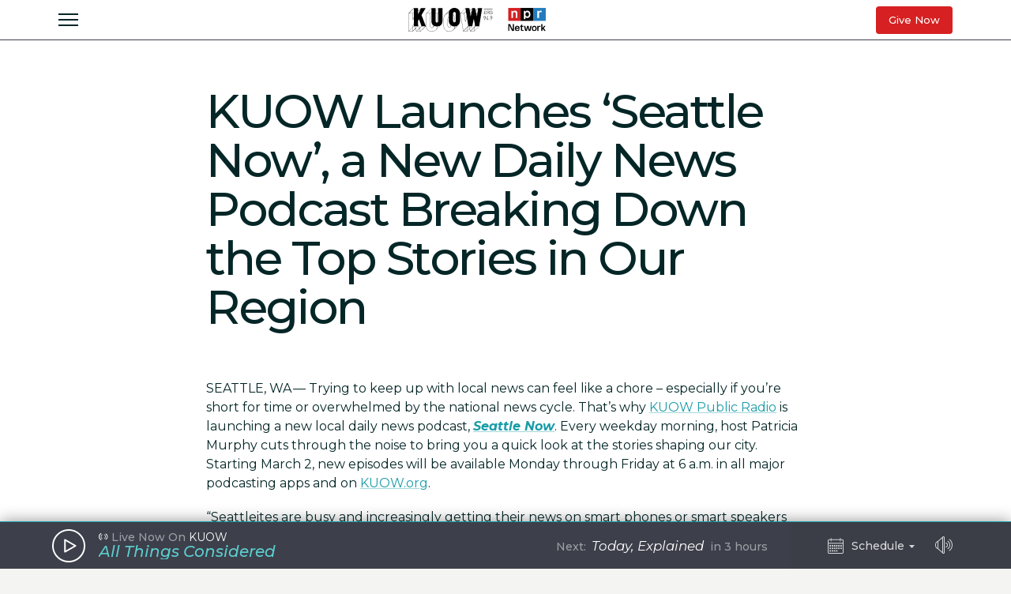

--- FILE ---
content_type: text/html; charset=utf-8
request_url: https://www.kuow.org/kuow-launches-seattle-now-a-new-daily-news-podcast-breaking-down-the-top-stories-in-our-region?preview=true
body_size: 31705
content:
<!DOCTYPE html>
<html lang="en" class="kuow-launches-seattle-now-a-ne">
  <head>
    <title>KUOW - KUOW Launches ‘Seattle Now’, a New Daily News Podcast Breaking Down the Top Stories in Our Region</title>
    <meta name="csrf-param" content="authenticity_token" />
<meta name="csrf-token" content="H5UcMdLHlMjQ8zqt6CrDDsqu88DX1x2UoLe/eJ68fLH5I+9D9ThYQcy11mRM2Gcx1NI/uvnB7ROxc1ugSpu/Sg==" />

    <meta name="viewport" content="width=device-width, initial-scale=1, shrink-to-fit=no, viewport-fit=cover">
    <meta name="turbolinks-cache-control" content="no-cache">
    <link rel="apple-touch-icon" href="icon.png">
    <meta name="theme-color" content="#494C59">

        <meta property="og:title" content="KUOW Launches ‘Seattle Now’, a New Daily News Podcast Breaking Down the Top Stories in Our Region" />
    <meta property="og:locale" content="en_US" />
    <meta property="og:url" content="https://www.kuow.org/kuow-launches-seattle-now-a-new-daily-news-podcast-breaking-down-the-top-stories-in-our-region?preview=true" />
    <meta property="og:type" content="website" />


    <link rel="stylesheet" media="all" href="/assets/application-ce3326cfe8cf8af5191dea5558975eeea497d912e41b08770b760e524cda295f.css" />
    <link rel="stylesheet" media="screen" href="/packs/application-8b2549e093aff2dc0769cdff0df6c256.css" />
    <script src="/packs/application-2d5a97d907dbebbc6c5a.js"></script>

    <meta property="fb:pages" content="6758258138" />
    <meta name="apple-itunes-app" content="app-id=450248556">
    <link rel="manifest" href="/manifest.json">

    	<!-- Google Tag Manager -->
	<script>(function(w,d,s,l,i){w[l]=w[l]||[];w[l].push({'gtm.start':
	new Date().getTime(),event:'gtm.js'});var f=d.getElementsByTagName(s)[0],
	j=d.createElement(s),dl=l!='dataLayer'?'&l='+l:'';j.async=true;j.src=
	'https://www.googletagmanager.com/gtm.js?id='+i+dl+ '&gtm_auth=_Q9voBcxAF3vI2TTx3WxXg&gtm_preview=env-2&gtm_cookies_win=x';f.parentNode.insertBefore(j,f);
	})(window,document,'script','dataLayer','GTM-THDGKGX');</script>
	<!-- End Google Tag Manager -->

	<!-- NPR Tag Manager -->
	<script>(function(w,d,s,l,i){w[l]=w[l]||[];w[l].push({'gtm.start':
	new Date().getTime(),event:'gtm.js'});var f=d.getElementsByTagName(s)[0],
	j=d.createElement(s),dl=l!='dataLayer'?'&l='+l:'';j.async=true;j.src=
	'https://www.googletagmanager.com/gtm.js?id='+i+dl;f.parentNode.insertBefore(j,f);
	})(window,document,'script','dataLayer','GTM-W6G65JFZ');</script>
	<!-- End NPR Tag Manager -->

    <script async="async" src="https://www.googletagservices.com/tag/js/gpt.js"></script>
    <script async src="https://pagead2.googlesyndication.com/pagead/js/adsbygoogle.js?client=ca-pub-9339774454499577" crossorigin="anonymous"></script>
    <script src="https://applepay.cdn-apple.com/jsapi/v1.1.0/apple-pay-sdk.js"></script>
    <script type="text/javascript">
      window.API_ROOT = 'https://core-prod.kuow.io';
      window.ADS_ENDPOINT = 'https://cmod684.live.streamtheworld.com/ondemand';
      window.APP_ENV = 'production';
    </script>
      <!-- Start VWO Async SmartCode -->
    <script type='text/javascript' id='vwoCode'>
      window._vwo_code=window._vwo_code || (function() {
        var account_id=720070,
        version = 1.5,
        settings_tolerance=2000,
        library_tolerance=2500,
        use_existing_jquery=false,
        is_spa=1,
        hide_element='body',
        hide_element_style = 'opacity:0 !important;filter:alpha(opacity=0) !important;background:none !important',
        /* DO NOT EDIT BELOW THIS LINE */
        f=false,d=document,vwoCodeEl=d.querySelector('#vwoCode'),code={use_existing_jquery:function(){return use_existing_jquery},library_tolerance:function(){return library_tolerance},hide_element_style:function(){return'{'+hide_element_style+'}'},finish:function(){if(!f){f=true;var e=d.getElementById('_vis_opt_path_hides');if(e)e.parentNode.removeChild(e)}},finished:function(){return f},load:function(e){var t=d.createElement('script');t.fetchPriority='high';t.src=e;t.type='text/javascript';t.onerror=function(){_vwo_code.finish()};d.getElementsByTagName('head')[0].appendChild(t)},getVersion:function(){return version},getMatchedCookies:function(e){var t=[];if(document.cookie){t=document.cookie.match(e)||[]}return t},getCombinationCookie:function(){var e=code.getMatchedCookies(/(?:^|;)\s?(_vis_opt_exp_\d+_combi=[^;$]*)/gi);e=e.map(function(e){try{var t=decodeURIComponent(e);if(!/_vis_opt_exp_\d+_combi=(?:\d+,?)+\s*$/.test(t)){return''}return t}catch(e){return''}});var i=[];e.forEach(function(e){var t=e.match(/([\d,]+)/g);t&&i.push(t.join('-'))});return i.join('|')},init:function(){if(d.URL.indexOf('__vwo_disable__')>-1)return;window.settings_timer=setTimeout(function(){_vwo_code.finish()},settings_tolerance);var e=d.createElement('style'),t=hide_element?hide_element+'{'+hide_element_style+'}':'',i=d.getElementsByTagName('head')[0];e.setAttribute('id','_vis_opt_path_hides');vwoCodeEl&&e.setAttribute('nonce',vwoCodeEl.nonce);e.setAttribute('type','text/css');if(e.styleSheet)e.styleSheet.cssText=t;else e.appendChild(d.createTextNode(t));i.appendChild(e);var n=this.getCombinationCookie();this.load('https://dev.visualwebsiteoptimizer.com/j.php?a='+account_id+'&u='+encodeURIComponent(d.URL)+'&f='+ +is_spa+'&vn='+version+(n?'&c='+n:''));return settings_timer}};window._vwo_settings_timer = code.init();return code;}());

      window.VWO = window.VWO || [];
      VWO.event = VWO.event || function () {VWO.push(['event'].concat([].slice.call(arguments)))};

      window._vwo_overrides_applied = false;
      
      window._vwo_overrides = {
        donate_default_monthly: null,
        donate_tiers: null,
        donate_default_cover_cost: null,
      }

      window.vwoOverride = function (key, value) {
        if (window._vwo_overrides[key] === undefined) {
          console.error('VWO Override key not found: ' + key);
          return;
        }

        if (key === 'donate_tiers') {
          value = value.split(',').map(function (amount, index) {
            let monthlyAmount = parseFloat(amount);

            return {
              id: index,
              tier: index + 1,
              monthly_donation_amount: monthlyAmount,
              single_donation_amount: monthlyAmount * 12,
            };
          });
        }

        window._vwo_overrides[key] = value;
      }

      window.vwoOverrideDebug = function(enabled) {
        window._vwo_overrides_debug = enabled;
        
        if (enabled) {
          console.log('VWO Overrides:', window._vwo_overrides);
        }
      }

      window.vwoOverrideApply = function() {
        window._vwo_overrides_applied = true;
        document.dispatchEvent(new CustomEvent('vwoOverridesApply'));
      }
  </script>
  <!-- End VWO Async SmartCode -->

      
  <script type="application/ld+json">
    {
      "@context": "http://schema.org",
      "@type": "WebPage",
"publisher": {
  
"@type": "NewsMediaOrganization",
"actionableFeedbackPolicy": "https://kuow.org/practices",
"contactPoint": [
  {
    "@type": "ContactPoint",
    "contactType": "Newsroom Contact",
    "email": "newsroom@kuow.org",
    "url": "https://kuow.org/connect"
  },
  {
    "@type": "ContactPoint",
    "contactType": "Public Engagement",
    "email": "letters@kuow.org",
    "url": "https://kuow.org/connect"
  }
],
"correctionsPolicy": "https://kuow.org/practices",
"diversityPolicy": "https://kuow.org/practices",
"diversityStaffingReport": "https://kuow.org/practices",
"ethicsPolicy": "https://kuow.org/practices",
"foundingDate": "1952-01-01",
"logo": {
  "@type": "ImageObject",
"url": "https://www.kuow.org/assets/content/logo-KUOW_NPR-Color-79d1b09d8e7d69d3e15c0b61c8e7d70167338f5fea9ba7e202b3c486982a0b89.svg",
"description": "",
"name": ""
},
"masthead": "https://kuow.org/board-directors",
"missionCoveragePrioritiesPolicy": "https://kuow.org/practices",
"name": "KUOW Public Radio",
"ownershipFundingInfo": "https://kuow.org/practices",
"unnamedSourcesPolicy": "https://kuow.org/practices",
"url": "https://kuow.org",
"verificationFactCheckingPolicy": "https://kuow.org/practices"
}
    }
  </script>


    <!-- Reddit Pixel -->
    <script>
    !function(w,d){if(!w.rdt){var p=w.rdt=function(){p.sendEvent?p.sendEvent.apply(p,arguments):p.callQueue.push(arguments)};p.callQueue=[];var t=d.createElement("script");t.src="https://www.redditstatic.com/ads/pixel.js",t.async=!0;var s=d.getElementsByTagName("script")[0];s.parentNode.insertBefore(t,s)}}(window,document);rdt('init','t2_8jw3alav5', {"optOut":false,"useDecimalCurrencyValues":true,"aaid":"<AAID-HERE>","email":"<EMAIL-HERE>","externalId":"<EXTERNAL-ID-HERE>","idfa":"<IDFA-HERE>"});rdt('track', 'PageVisit');
    </script>
    <!-- End Reddit Pixel -->
  </head>

  <body class="kuow-launches-seattle-now-a-ne">
    <!--[if lte IE 11]>
      <div class="browserupgrade">You are using an <strong>outdated</strong> browser. Please <a href="https://browsehappy.com/">upgrade your browser</a> to improve your experience and security.</div>
    <![endif]-->
    <a id="bypassBlock" href="#pg-main" tabIndex="0">Skip to main content</a>
        <script src="https://110006702.collect.igodigital.com/collect.js"></script>
    <script type="text/javascript">
    (function() {
      let urlParams = new URLSearchParams(document.location.search);
      let enableSfmcTrack = urlParams.get('enable_sfmc_track');
      let sfmcSubkey = null;
      let previousSfmcSubkey = null;
      let sfmcId = null;
      let previoussfmcId = null;
      this.sfmcId = urlParams.get('sfmc_id');
      if (this.sfmcId == undefined || this.sfmcId == null || this.sfmcId == '') {
        if (this.previoussfmcId == undefined || this.previoussfmcId == null || this.previoussfmcId == '') {
          this.sfmcId = '110006702';
        }
      }
      _etmc.push(["setOrgId", this.sfmcId]);
      this.sfmcSubkey = urlParams.get('sfmc_subkey');
      if (this.sfmcSubkey == undefined || this.sfmcSubkey == null || this.sfmcSubkey == '') {
        if (this.previousSfmcSubkey == undefined || this.previousSfmcSubkey == null || this.previousSfmcSubkey == '') {
          this.sfmcSubkey = '';
        }
      }
      _etmc.push(["setUserInfo", { "email" : this.sfmcSubkey }]);
      _etmc.push(["trackPageView"]);
          _etmc.push(["trackPageView", { "item" : "44591" }]);
      if ("undefined" === typeof(urlAction)) {
        let urlAction = urlParams.get('action');
      }
      urlAction = urlParams.get('action');
      if (urlAction != undefined && urlAction != null && urlAction != '') {
        if (urlAction == 'search') {
          if ("undefined" === typeof(searchTerm)) {
            let searchTerm = urlParams.get('term');
          }
          searchTerm = urlParams.get('term');
          if (searchTerm != undefined && searchTerm != null && searchTerm != '') {
            _etmc.push(["trackPageView", { "search" : searchTerm }]);
          }
        }
      }
      if (this.previousSfmcSubkey == undefined || this.previousSfmcSubkey == null || this.previousSfmcSubkey == '') {
        this.previousSfmcSubkey = this.sfmcSubkey;
      }
      if (this.previoussfmcId == undefined || this.previoussfmcId == null || this.previoussfmcId == '') {
        this.previoussfmcId = this.sfmcId;
      }
    }).call(this);
    </script>

    	<!-- Google Tag Manager (noscript) -->
  <noscript><iframe src="https://www.googletagmanager.com/ns.html?id=GTM-THDGKGX&gtm_auth=_Q9voBcxAF3vI2TTx3WxXg&gtm_preview=env-2&gtm_cookies_win=x"
  height="0" width="0" style="display:none;visibility:hidden"></iframe></noscript>
  <!-- End Google Tag Manager (noscript) -->

  <!-- NPR Tag Manager (noscript) -->
  <noscript><iframe src="https://www.googletagmanager.com/ns.html?id=GTM-W6G65JFZ"
  height="0" width="0" style="display:none;visibility:hidden"></iframe></noscript>
  <!-- End NPR Tag Manager (noscript) -->

    <script type="text/javascript" src="https://playerservices.live.streamtheworld.com/api/idsync.js?stationId=215093&gdpr=1"></script>


    <div id="global-header-container">
      <div class="DFP_ad">


    <div class="DFP_ad-wrapper" id="fd12abb342cf" data-context="full_width_bar" data-unit="global_top" data-size="728x90 250x250">
  </div>
</div>

      <div id="global-announcement"><!-- replaced by react --></div>
        <header id="site-header"><!-- replaced by react --></header>
    </div>

    <div id="pg-main" class="kuow-launches-seattle-now-a-ne" tabIndex="-1">
        <script class="dfp_targeting"
          data-key="id"
          data-value="44591">
        </script>
      <main>
        

  <div class="clip">
      <div class="pg-main open content_pg">
        <div class="pg-hero">
        </div>

        <div class="pg-main-narrow pg_content">
          <div class="narrow-wrapper">
            <div class="body-content">
              <h1>KUOW Launches ‘Seattle Now’, a New Daily News Podcast Breaking Down the Top Stories in Our Region</h1>
            </div>
            
  <div class="body-content">
    <p>SEATTLE, WA — Trying to keep up with local news can feel like a chore – especially if you’re short for time or overwhelmed by the national news cycle. That’s why <a href="WWW.KUOW.ORG" target="_blank">KUOW Public Radio</a> is launching a new local daily news podcast, <strong><em><a href="https://www.kuow.org/podcasts/seattlenow" target="_blank">Seattle Now</a></em></strong>. Every weekday morning, host Patricia Murphy cuts through the noise to bring you a quick look at the stories shaping our city. Starting March 2, new episodes will be available Monday through Friday at 6 a.m. in all major podcasting apps and on <a href="WWW.KUOW.ORG" target="_blank">KUOW.org</a>.</p><p>“Seattleites are busy and increasingly getting their news on smart phones or smart speakers whenever they want it. We realized there is currently no great local news source to serve this audience. By explaining a local story that matters and arming listeners in our region with what they need to know each day, we hope to better serve people who want thoughtful local news as part of their daily listening habit,” says Jill Jackson, KUOW News Director. </p><p>In the <a href="https://www.kuow.org/stories/coronavirus-in-wa-a-pandemic-and-the-panic-button" target="_blank">first episode</a>, available now wherever you get your podcasts, host Patricia Murphy discusses the latest in Western Washington’s COVID-19 coronavirus cases with Dr. Clyde Crumpacker, an infectious disease specialist and professor at Harvard Medical School. </p><p>“Here’s what I like about the show. We talk about the news in a way that helps you understand this place where we live ... and we do it with people who have great stories to tell,” says Murphy, who has been a reporter in Seattle for 20 years. </p><p>Seattle Now is the latest effort in KUOW’s goal to create more ways for people in our region to engage with the kind of quality journalism they expect from KUOW and NPR. KUOW also recently created a podcast feed, KUOW Newsroom, so that listeners can browse and listen to broadcast stories they might have missed or that interest them. </p><p>To learn more about Seattle Now and other KUOW podcasts, visit kuow.org/podcasts. </p><p>KUOW is a founding NPR member station, bringing sound stories and sound voices to the Puget Sound Region and beyond since 1952. With a weekly audience of over 500,000 listeners and over 50,000 contributing members, KUOW seeks to create and serve a more informed public. Tune in at 94.9 FM, visit KUOW.org, or tell your smart speaker to “Play KUOW.”</p><p>CONTACT</p><p>Michaela Gianotti, Senior Manager Marketing Communications</p><p>mgianotti@kuow.org</p>
  </div>



          </div>
        </div>
      </div>
  </div>


      </main>
        <footer id="site-footer">
          <div class="bound">

  <section class="about_kuow">
    <img height="30" class="logo" alt="KUOW part of the NPR Network" src="/assets/content/logo-KUOW_NPR-Color-79d1b09d8e7d69d3e15c0b61c8e7d70167338f5fea9ba7e202b3c486982a0b89.svg" />
    <p>KUOW is Seattle’s NPR news station. We are an independent, nonprofit news organization that produces award-winning journalism, innovative podcasts, engaging community events, and more.</p>
  </section>

  <nav class="primary">
    <ul class="footer_links">
      <li class="expanding">
        <input type="checkbox" id="about_expand">
        <label for="about_expand">About
          <svg class="chevron" xmlns="http://www.w3.org/2000/svg" viewBox="0 0 14 9">
            <path fill-rule="evenodd" d="M11.173.405a1.353 1.353 0 0 1 1.93 0c.534.54.534 1.416 0 1.955l-5.31 5.378-.037.037a1.358 1.358 0 0 1-2.008.001l-.037-.037L.4 2.36A1.395 1.395 0 0 1 .4.406a1.353 1.353 0 0 1 1.93 0l4.422 4.418 4.42-4.419Z"/>
          </svg>
        </label>
        <div class="expand_nav_wrapper">
          <ul class="expand_nav">
            <li><a href="/about">About KUOW</a></li>
            <li><a href="/staff">Staff</a></li>
            <li><a href="/board-directors">Board</a></li>
            <li><a href="/careers">Careers</a></li>
            <li><a href="/impact" target="_blank">Impact Report</a></li>
            <li><a href="/press">Press</a></li>
          </ul>
        </div>
      </li>
      <li class="mq-s-down"><a onclick="reactBridge.showContact('contact')">Contact Us / Feedback</a></li>
      <li class="mq-s-down"><a href="/secure-news-tips">Send a Secure News Tip</a></li>
      <li class="mq-s-down"><a href="/connect">Connect</a></li>
      <li class="mq-s-down"><a href="/events">Events</a></li>
      <li class="mq-s-down"><a href="https://cloud.npr.kuow.org/sign-up-all?utm_source=footer">Newsletters</a></li>
      <li class="mq-s-down"><a href="https://public.kuow.org/about/KUOW-Schedule.pdf">Schedule (PDF)</a></li>
      <li class="mq-s-up"><a href="/staff">Staff</a></li>
      <li class="mq-s-up"><a href="/board-directors">Board</a></li>
      <li class="expanding mq-s-up">
        <input type="checkbox" id="support_expand">
        <label for="support_expand">Support KUOW
          <svg class="chevron" xmlns="http://www.w3.org/2000/svg" viewBox="0 0 14 9">
            <path fill-rule="evenodd" d="M11.173.405a1.353 1.353 0 0 1 1.93 0c.534.54.534 1.416 0 1.955l-5.31 5.378-.037.037a1.358 1.358 0 0 1-2.008.001l-.037-.037L.4 2.36A1.395 1.395 0 0 1 .4.406a1.353 1.353 0 0 1 1.93 0l4.422 4.418 4.42-4.419Z"/>
          </svg>
        </label>
        <div class="expand_nav_wrapper">
          <ul class="expand_nav">
            <li><a onclick="reactBridge.showContact('contact')">Contact Us / Feedback</a></li>
            <li><a href="/secure-news-tips">Send a Secure News Tip</a></li>
            <li><a href="/connect">Connect</a></li>
            <li><a href="/events">Events</a></li>
            <li><a href="https://cloud.npr.kuow.org/sign-up-all?utm_source=footer">Newsletters</a></li>
            <li><a href="https://public.kuow.org/about/KUOW-Schedule.pdf">Schedule (PDF)</a></li>
          </ul>
        </div>
      </li>
    </ul>
  </nav>

  <nav class="secondary">
    <ul class="terms_links">
      <li><a href="/tags/corrections">Corrections</a></li>
      <li><a href="/privacy-policy">Privacy Policy</a></li>
      <li><a href="/terms-of-use">Terms of Use</a></li>
      <li><a href="/reports">FCC Public File</a></li>
    </ul>

    <ul class="social_links">
      <li><a href="https://bsky.app/profile/kuow.org" target="_blank" class="btn-social-bs">KUOW on BlueSky</a></li>
      <li><a href="https://www.facebook.com/kuowpublicradio/" target="_blank" class="btn-social-fb">KUOW on Facebook</a></li>
      <li><a href="https://www.instagram.com/kuow/" target="_blank" class="btn-social-in">KUOW on Instagram</a></li>
      <li><a href="https://www.linkedin.com/company/kuow-public-radio/" target="_blank" class="btn-social-li">KUOW on LinkedIn</a></li>
      <li><a href="https://www.tiktok.com/@kuow949" target="_blank" class="btn-social-tt">KUOW on TikTok</a></li>
      <li><a href="https://www.youtube.com/user/KUOW949" target="_blank" class="btn-social-yt">KUOW on Youtube</a></li>
    </ul>
  </nav>

  <div class="copyright">&copy; 2026 KUOW News and Information <span class="version"> - v3.26.1
</span></div>
  <div class="org-info">KUOW is a 501(c)(3) tax-exempt nonprofit organization registered in the US under EIN 91–2079402</div>
</div>
        </footer>
    </div>

    <script type="text/javascript" id="2ec4697a">
  var googletag = googletag || {};
  var adMapping = adMapping || {};
  googletag.cmd = googletag.cmd || [];

  googletag.cmd.push(function() {
    googletag.pubads().set('adsense_background_color', 'FFFFFF');
    googletag.pubads().enableSingleRequest();
    googletag.pubads().enableAsyncRendering();

    window.__gamSlotRenderEnded = function(event) {
      if (!event.isEmpty) {
        var element = document.getElementById(event.slot.getSlotElementId());
        var parent = element.parentElement;
        parent.setAttribute('style', 'display: block;');

        window.houseAds.checkForOverrides(event, element, parent);
      }
    };

    googletag.pubads().addEventListener('slotRenderEnded', window.__gamSlotRenderEnded);

    adMapping['full_width_bar'] = googletag.sizeMapping().
      addSize([1142, 0], [[970, 90], [880, 90], [728, 90], [468, 60], [320, 50], [300, 250], [250, 250], [200, 200]]).
      addSize([980, 0], [[880, 90], [728, 90], [468, 60], [320, 50], [300, 250], [250, 250], [200, 200]]).
      addSize([855, 0], [[728, 90], [468, 60], [320, 50], [300, 250], [250, 250], [200, 200]]).
      addSize([530, 0], [[468, 60], [320, 50], [300, 250], [250, 250], [200, 200]]).
      addSize([360, 0], [[320, 50], [300, 250], [250, 250], [200, 200]]).
      addSize([0, 0], [[300, 250], [250, 250], [200, 200]]).
      build();

    adMapping['full_width_bar_desktop'] = googletag.sizeMapping().
      addSize([1545, 0], [[970, 90], [880, 90], [728, 90], [468, 60], [320, 50], [300, 250], [250, 250], [200, 200]]).
      addSize([1285, 0], [[970, 90], [880, 90], [728, 90], [468, 60], [320, 50], [300, 250], [250, 250], [200, 200]]).
      addSize([1142, 0], [[970, 90], [880, 90], [728, 90], [468, 60], [320, 50], [300, 250], [250, 250], [200, 200]]).
      addSize([980, 0], [[880, 90], [728, 90], [468, 60], [320, 50], [300, 250], [250, 250], [200, 200]]).
      addSize([855, 0], [[728, 90], [468, 60], [320, 50], [300, 250], [250, 250], [200, 200]]).
      addSize([751, 0], [[728, 90], [468, 60], [320, 50], [300, 250], [250, 250], [200, 200]]).
      addSize([530, 0], []).
      addSize([360, 0], []).
      addSize([0, 0], []).
      build();

    adMapping['full_width_bar_mobile'] = googletag.sizeMapping().
      addSize([1142, 0], []).
      addSize([980, 0], []).
      addSize([855, 0], []).
      addSize([751, 0], []).
      addSize([530, 0], [[468, 60], [320, 50], [300, 250], [250, 250], [200, 200]]).
      addSize([360, 0], [[320, 50], [300, 250], [250, 250], [200, 200]]).
      addSize([0, 0], [[300, 250], [250, 250], [200, 200]]).
      build();

    adMapping['content_width_bar'] = googletag.sizeMapping().
      addSize([1545, 0], [[970, 90], [880, 90], [728, 90], [468, 60], [320, 50], [300, 250], [250, 250], [200, 200]]).
      addSize([1285, 0], [[970, 90], [880, 90], [728, 90], [468, 60], [320, 50], [300, 250], [250, 250], [200, 200]]).
      addSize([1142, 0], [[970, 90], [880, 90], [728, 90], [468, 60], [320, 50], [300, 250], [250, 250], [200, 200]]).
      addSize([980, 0], [[880, 90], [728, 90], [468, 60], [320, 50], [300, 250], [250, 250], [200, 200]]).
      addSize([830, 0], [[468, 60], [320, 50], [300, 250], [250, 250], [200, 200]]).
      addSize([360, 0], [[320, 50], [300, 250], [250, 250], [200, 200]]).
      addSize([0, 0], [[300, 250], [250, 250], [200, 200]]).
      build();

    adMapping['sidebar'] = googletag.sizeMapping().
      addSize([1300, 0], [[300, 250], [250, 250], [200, 200], [120, 600], [160, 600]]).
      addSize([1101, 0], [[250, 250], [200, 200], [120, 600], [160, 600]]).
      addSize([942, 0], [[200, 200], [120, 600], [160, 600]]).
      addSize([751, 0], [[120, 600], [160, 600]]).
      addSize([342, 0], [[300, 250], [250, 250], [200, 200]]).
      addSize([0, 0], [[250, 250], [200, 200]]).
      build();

    adMapping['home_sidebar'] = googletag.sizeMapping().
      addSize([1500, 0], [[300, 250], [250, 250], [200, 200]]).
      addSize([1275, 0], [[250, 250], [200, 200]]).
      addSize([1101, 0], [[200, 200]]).
      addSize([992, 0], [[250, 250], [200, 200]]).
      addSize([826, 0], [[300, 250], [250, 250], [200, 200]]).
      addSize([751, 0], [[250, 250], [200, 200]]).
      addSize([342, 0], [[300, 250], [250, 250], [200, 200]]).
      addSize([0, 0], [[250, 250], [200, 200]]).
      build();

    adMapping['grid'] = googletag.sizeMapping().
      addSize([0, 0], [[250, 250], [200, 200]]).
      build();
  });

  var targeting = [];
  var slots = {};

  function refreshTargeting() {
    targeting = [];
    var targetElements = document.querySelectorAll('.dfp_targeting');

    for (var i=0; i<targetElements.length; i++) {
      var el = targetElements[i];

      targeting.push({
        key: el.getAttribute('data-key'),
        value: el.getAttribute('data-value').split('|')
      })
    }
  }

  function debounce(func, wait, immediate) {
    var timeout;
    return function() {
      var context = this, args = arguments;
      var later = function() {
        timeout = null;
        if (!immediate) func.apply(context, args);
      };
      var callNow = immediate && !timeout;
      clearTimeout(timeout);
      timeout = setTimeout(later, wait);
      if (callNow) func.apply(context, args);
    };
  };

  function evaluateAds() {
    var tags = document.querySelectorAll('.DFP_ad-wrapper');

    for (var i=0; i<tags.length; i++) {
      var tag = tags[i];
      var cachedSlot = slots[tag.id];

      if (cachedSlot) {
        refreshAdSlot(cachedSlot);
      } else {
        defineAdSlot(tag);
      }
    }
  }

  function defineAdSlot(tag) {
    var publisher = '/9911740/';
    var unit = publisher + tag.getAttribute('data-unit');
    var size = tag.getAttribute('data-size');
    var context = tag.getAttribute('data-context') || 'sidebar';
    size = size.split(' ').map(function(v) { return v.split('x').map(function(w) { return parseInt(w); }); });

    if (context == 'outofpage') {
      googletag.cmd.push(function() {
        var slot = googletag.defineOutOfPageSlot(unit, tag.id)
          .addService(googletag.pubads())

        assignTargetingToSlot(slot);
        googletag.enableServices();
        googletag.display(tag.id);
        slots[tag.id] = slot;
      });
    } else {
      googletag.cmd.push(function() {
        var slot = googletag.defineSlot(unit, size, tag.id)
          .defineSizeMapping(adMapping[context])
          .addService(googletag.pubads())
          .setCollapseEmptyDiv(true);

        assignTargetingToSlot(slot);
        googletag.enableServices();
        googletag.display(tag.id);
        slots[tag.id] = slot;
      });
    }
  }

  function refreshAdSlot(slot) {
    googletag.cmd.push(function() {
      assignTargetingToSlot(slot);
      googletag.pubads().refresh([slot]);
    });
  }

  function clearAds() {
    googletag.cmd.push(function() {
      googletag.pubads().clear();
    });

    // remove all "house ads" as well
    var houseAds = document.querySelectorAll('.house-ad-container');

    for (var i=0; i<houseAds.length; i++) {
      houseAds[i].remove();
    }

    // hide the parent element as well
    var parent = document.querySelector('#house-ad-visible');
    if (parent) {
      parent.setAttribute('style', 'display: none;');
    }

    // remove mock global top ads
    var mockGlobalTopAds = document.querySelectorAll('.mock-global-top-ad');
    for (var i=0; i<mockGlobalTopAds.length; i++) {
      var mockParent = mockGlobalTopAds[i].parentElement;
      mockParent.parentElement.setAttribute('style', 'display: none;');
      mockParent.setAttribute('style', 'display: none;');
      mockGlobalTopAds[i].remove();
    }
  }

  function assignTargetingToSlot(slot) {
    slot.clearTargeting();

    for (var i=0; i<targeting.length; i++) {
      var target = targeting[i];
      slot.setTargeting(target.key, target.value);
    }
  }

  var refreshAdsOnResize = debounce(function() {
    evaluateAds();
  }, 1000);

  window.addEventListener('resize', refreshAdsOnResize);

  window.houseAds = {
    gamHouseAds: {
    },

    checkForOverrides: function(event, originalAdElement, parentElement) {
      const slotName = event.slot.getAdUnitPath().split('/')[2];
      const allowedSlotNames = ['global_top'];
      const matchesAllowedSlotName = allowedSlotNames.indexOf(slotName) > -1;
      const matchingFormId = this.gamHouseAds[event.campaignId] || null;
      const shouldOverride = matchingFormId !== null && matchesAllowedSlotName;
      const currentlyDisplayedHouseAd = parentElement.querySelector('.house-ad-container');

      // is donate page?
      const isDonatePage = window.location.pathname.includes('/donate');

      // don't show any ads on donate page
      if (isDonatePage) {
        if (originalAdElement) {
          originalAdElement.setAttribute('style', 'display: none;');
        }

        if (parentElement) {
          parentElement.setAttribute('style', 'display: none;');
        }

        return;
      }

      if (shouldOverride) {
        if (originalAdElement) {
          originalAdElement.setAttribute('style', 'display: none;');
        }

        if (parentElement) {
          parentElement.setAttribute('style', 'display: block;');
        }

        if (!currentlyDisplayedHouseAd) {
          window.reactBridge.renderHouseAd(parentElement, matchingFormId);
        }
      }
    },

    mockGlobalTopAd: () => {
      var unit = 'global_top';
      var selector = `.DFP_ad-wrapper[data-unit="${unit}"]`;
      var slotElement = document.querySelector(selector);
      var slotElementId = slotElement.id;

      var mockEvent = {
        isEmpty: false,
        slot: {
          getSlotElementId: () => slotElementId,
          getAdUnitPath: () => '/1234/global_top',
        },
        campaignId: '12345698765',
      };

      // remove all existing children
      while (slotElement.firstChild) {
        slotElement.removeChild(slotElement.firstChild);
      }

      // render fake creative with placeholder image
      var placeholderImage = document.createElement('img');
      placeholderImage.src = '/images/mock-ad.png';
      placeholderImage.width = 728;
      placeholderImage.height = 90;
      placeholderImage.style.display = 'block';
      placeholderImage.classList.add('mock-global-top-ad');

      // center the placeholder image
      placeholderImage.style.margin = '0 auto';

      slotElement.appendChild(placeholderImage);
      slotElement.setAttribute('style', 'display: block;');


      // send mock event
      window.__gamSlotRenderEnded(mockEvent);
    }
  };

</script>


    <div data-react-class="ModalContainer" data-react-props="{}"></div>

    <div id="react-bridge" data-trigger=""><!-- replaced by react --></div>
    <div id="mobile-player" role="button" aria-label="mobile player" tabIndex="0" data-trigger=""><!-- replaced by react --></div>
    <div id="global-player" role="button" aria-label="global player" tabIndex="0" data-trigger=""><!-- replaced by react --></div>
    <div id="global-mini-player" role="button" aria-label="global mini player" tabIndex="0"><!-- replaced by react --></div>
    <div
      class="DFP_ad-wrapper"
      id="6aeffb6f1d0e"
      data-context="outofpage"
      data-unit="oop_pop_up"
      data-size="200x200 300x250">
      </div>
    <div id="td_container"></div>
    <script src="//sdk.listenlive.co/web/2.9/td-sdk.min.js"></script>
  </body>
</html>


--- FILE ---
content_type: text/html; charset=utf-8
request_url: https://www.google.com/recaptcha/api2/aframe
body_size: 182
content:
<!DOCTYPE HTML><html><head><meta http-equiv="content-type" content="text/html; charset=UTF-8"></head><body><script nonce="2aKj2Heh3kpjAmW5amShyQ">/** Anti-fraud and anti-abuse applications only. See google.com/recaptcha */ try{var clients={'sodar':'https://pagead2.googlesyndication.com/pagead/sodar?'};window.addEventListener("message",function(a){try{if(a.source===window.parent){var b=JSON.parse(a.data);var c=clients[b['id']];if(c){var d=document.createElement('img');d.src=c+b['params']+'&rc='+(localStorage.getItem("rc::a")?sessionStorage.getItem("rc::b"):"");window.document.body.appendChild(d);sessionStorage.setItem("rc::e",parseInt(sessionStorage.getItem("rc::e")||0)+1);localStorage.setItem("rc::h",'1769122850132');}}}catch(b){}});window.parent.postMessage("_grecaptcha_ready", "*");}catch(b){}</script></body></html>

--- FILE ---
content_type: image/svg+xml
request_url: https://www.kuow.org/packs/_/assets/images/icons/Filetypes/PDF-small-63197a46bef92dec03717a6b2bd65a8b.svg
body_size: 2224
content:
<?xml version="1.0" encoding="UTF-8"?>
<svg width="11px" height="14px" viewBox="0 0 11 14" version="1.1" xmlns="http://www.w3.org/2000/svg" xmlns:xlink="http://www.w3.org/1999/xlink">
    <!-- Generator: Sketch 50.2 (55047) - http://www.bohemiancoding.com/sketch -->
    <title>Icons / Filetypes / PDF - Small</title>
    <desc>Created with Sketch.</desc>
    <defs></defs>
    <g id="Icons-/-Filetypes-/-PDF---Small" stroke="none" stroke-width="1" fill="none" fill-rule="evenodd">
        <path d="M7.46666667,3.81818182 L7.46666667,0.636363636 L7.77777778,0.636363636 L10.5777778,3.81818182 L7.46666667,3.81818182 Z M10.5777778,12.7272727 C10.5777778,13.0804545 10.2990222,13.3636364 9.95555556,13.3636364 L1.24444444,13.3636364 C0.900977778,13.3636364 0.622222222,13.0804545 0.622222222,12.7272727 L0.622222222,1.27272727 C0.622222222,0.922727273 0.900977778,0.636363636 1.24444444,0.636363636 L6.84444444,0.636363636 L6.84444444,3.81818182 C6.84444444,4.17136364 7.1232,4.45454545 7.46666667,4.45454545 L10.5777778,4.45454545 L10.5777778,12.7272727 Z M8.08888889,0 L1.24444444,0 C0.5572,0 0,0.569545455 0,1.27272727 L0,12.7272727 C0,13.4304545 0.5572,14 1.24444444,14 L9.95555556,14 C10.6428,14 11.2,13.4304545 11.2,12.7272727 L11.2,3.5 L8.08888889,0 Z" id="Fill-277" fill="#EC6838"></path>
        <path d="M2.86000001,9.785 L2.32500001,9.785 L2.32500001,11 L1.62500001,11 L1.62500001,7.55 L2.86000001,7.55 C3.65500001,7.55 4.15000001,7.915 4.15000001,8.655 C4.15000001,9.385 3.66000001,9.785 2.86000001,9.785 Z M2.32500001,9.195 L2.76000001,9.195 C3.24500001,9.195 3.45000001,9.025 3.45000001,8.655 C3.45000001,8.325 3.24500001,8.145 2.76000001,8.145 L2.32500001,8.145 L2.32500001,9.195 Z M5.71666667,11 L4.49166667,11 L4.49166667,7.55 L5.71666667,7.55 C6.49666667,7.55 7.04166667,7.95 7.04166667,9.05 L7.04166667,9.5 C7.04166667,10.595 6.49666667,11 5.71666667,11 Z M5.71666667,10.41 C6.18166667,10.41 6.34166667,10.095 6.34166667,9.5 L6.34166667,9.05 C6.34166667,8.455 6.18166667,8.145 5.71666667,8.145 L5.19166667,8.145 L5.19166667,10.41 L5.71666667,10.41 Z M7.53333333,7.55 L9.68333333,7.55 L9.68333333,8.145 L8.23333333,8.145 L8.23333333,9 L9.53333333,9 L9.53333333,9.59 L8.23333333,9.59 L8.23333333,11 L7.53333333,11 L7.53333333,7.55 Z" id="PDF" fill="#EC6838"></path>
    </g>
</svg>

--- FILE ---
content_type: application/javascript; charset=ISO-8859-1
request_url: https://playerservices.live.streamtheworld.com/api/idsync.js?stationId=215093&gdpr=1&bounce=true
body_size: 913
content:
if(typeof(tdIdsync) != "object" || typeof(tdIdsync.load_pixel) != "function") {
    var tdIdsync = {
        load_pixel: function(src) {
            var img;
            if (/MSIE (\d+\.\d+);/.test(navigator.userAgent)){
                img = new Image();
            } else {
                img = document.createElement('img');
            }
            img.src = src;
            img.width = 0;
            img.height = 0;
            img.className = "triton-pixel";
            document.body.appendChild(img);
        },
        load_script: function(src) {
            var js = document.createElement('script');
            js.type = 'text/javascript';
            js.src = src;
            var s = document.getElementsByTagName('script')[0];
            s.parentNode.insertBefore(js, s);
        }
    }
}
tdIdsync.load_script("https://yield-op-idsync.live.streamtheworld.com/idsync.js?stn=KUOWFM&gdpr=1");


--- FILE ---
content_type: image/svg+xml
request_url: https://www.kuow.org/assets/icons/Social/BlueSky-grey-64c8c8f962f9b9c517cd5ae1a9679477b7cbbf2b1e0ad2f3948dbf1003426fc2.svg
body_size: 466
content:
<svg role="img" viewBox="-4 -7 37 37" xmlns="http://www.w3.org/2000/svg" id="Bluesky--Streamline-Simple-Icons" height="32" width="32">
  <desc>Bluesky Streamline Icon: https://streamlinehq.com</desc>
  <title>Bluesky</title>
  <path d="M14 9.8c-1.087 -2.114 -4.046 -6.053 -6.798 -7.995C4.566 0.944 3.561 1.266 2.902 1.565 2.139 1.908 2 3.08 2 3.768c0 0.69 0.378 5.65 0.624 6.479 0.815 2.736 3.713 3.66 6.383 3.364 0.136 -0.02 0.275 -0.039 0.415 -0.056 -0.138 0.022 -0.276 0.04 -0.415 0.056 -3.912 0.58 -7.387 2.005 -2.83 7.078 5.013 5.19 6.87 -1.113 7.823 -4.308 0.953 3.195 2.05 9.271 7.733 4.308 4.267 -4.308 1.172 -6.498 -2.74 -7.078a8.741 8.741 0 0 1 -0.415 -0.056c0.14 0.017 0.279 0.036 0.415 0.056 2.67 0.297 5.568 -0.628 6.383 -3.364 0.246 -0.828 0.624 -5.79 0.624 -6.478 0 -0.69 -0.139 -1.861 -0.902 -2.206 -0.659 -0.298 -1.664 -0.62 -4.3 1.24C16.046 4.748 13.087 8.687 14 10.8Z" fill="#3D3F4A" stroke-width="1"></path>
</svg>
